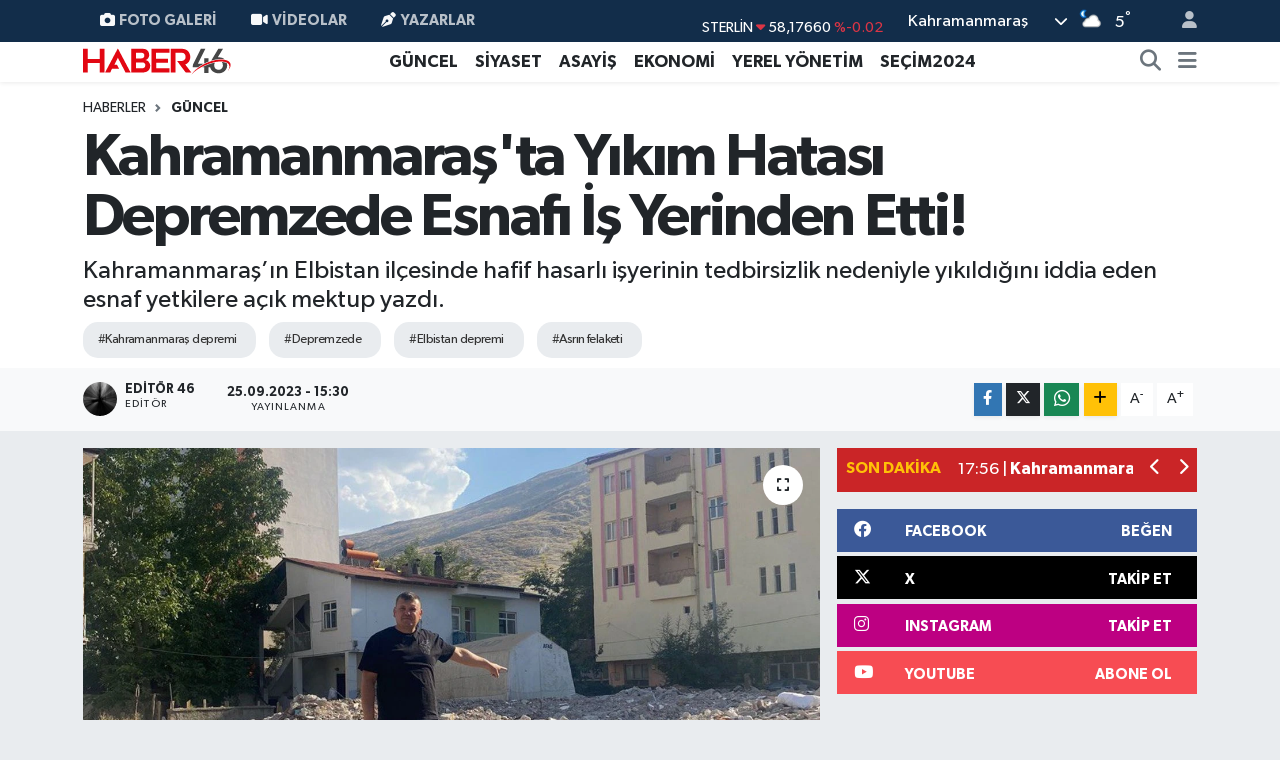

--- FILE ---
content_type: image/svg+xml
request_url: https://haber46comtr.teimg.com/haber46-com-tr/uploads/2022/04/haber46-light.svg
body_size: 1198
content:
<?xml version="1.0" encoding="utf-8"?>
<!-- Generator: Adobe Illustrator 26.2.1, SVG Export Plug-In . SVG Version: 6.00 Build 0)  -->
<svg version="1.1" id="Layer_1" xmlns="http://www.w3.org/2000/svg" xmlns:xlink="http://www.w3.org/1999/xlink" x="0px" y="0px"
	 viewBox="0 0 136.2 26" style="enable-background:new 0 0 136.2 26;" xml:space="preserve">
<style type="text/css">
	.st0{fill:#E30613;}
	.st1{fill:#FFFFFF;}
	.st2{fill:#D01416;}
</style>
<path class="st0" d="M84.2,12.2h4.2c0.4,0,0.8-0.1,1.2-0.3c0.5-0.1,0.8-0.4,1.1-0.6c0.4-0.4,0.6-0.7,0.8-1.2c0.3-0.5,0.4-1,0.4-1.6
	c0-0.4-0.1-0.7-0.2-1.2c-0.1-0.5-0.2-0.8-0.5-1.2c-0.3-0.4-0.5-0.7-1-1c-0.5-0.3-1.1-0.5-1.8-0.5h-5.7c0,6.1,0,12.1,0,18.2h-4.2V1
	h9.9c1.2,0,2.2,0.2,3,0.5c1,0.4,1.8,0.9,2.4,1.5c0.6,0.7,1.2,1.5,1.5,2.4c0.4,0.9,0.5,2,0.5,3c0,1.6-0.4,3-1.2,4.3
	c-0.9,1.2-2,2.2-3.3,2.7c1.8,2.4,3.6,4.8,5.4,7.3h-4.9c-0.9-1.2-1.8-2.3-2.6-3.5C87.7,17,86,14.6,84.2,12.2z"/>
<polygon class="st0" points="19.2,1 19.2,22.9 15,22.9 15,14.2 4.2,14.2 4.2,22.9 0,22.9 0,1 4.2,1 4.2,10.4 15,10.4 15,1 "/>
<polygon class="st0" points="65.4,4.7 65.4,10.1 76,10.1 76,13.9 65.4,13.9 65.4,19.1 77.4,19.1 77.4,22.9 61.2,22.9 61.2,1 77.4,1 
	77.4,4.7 "/>
<path class="st0" d="M47.3,9.9h5.1c0.5,0,0.8-0.1,1.1-0.3c0.4-0.1,0.5-0.4,0.8-0.6c0.2-0.3,0.4-0.5,0.5-0.9c0.1-0.3,0.2-0.6,0.2-1
	c0-0.3-0.1-0.6-0.2-0.9c-0.1-0.3-0.3-0.5-0.5-0.8c-0.3-0.2-0.5-0.4-0.7-0.5c-0.3-0.1-0.5-0.2-0.9-0.2h-5.4V9.9z M53.3,19.1
	c0.4,0,0.6-0.1,1-0.3c0.4-0.1,0.6-0.4,0.8-0.6c0.3-0.3,0.5-0.6,0.6-1c0.1-0.4,0.2-0.7,0.2-1.1c0-0.7-0.3-1.3-0.8-1.8
	c-0.5-0.5-1.3-0.8-2.2-0.8h-5.5v5.6C47.3,19.1,53.3,19.1,53.3,19.1z M59.2,7c0,0.5-0.1,1-0.3,1.4c-0.2,0.5-0.5,1-0.8,1.4
	c-0.3,0.4-0.6,0.7-1.1,1c-0.5,0.4-0.9,0.5-1.4,0.5c0.5,0,1.1,0.2,1.6,0.5c0.5,0.3,1,0.6,1.4,1.1c0.4,0.5,0.7,1,1,1.6
	c0.3,0.5,0.5,1.2,0.5,1.9c0,1.2-0.2,2.2-0.5,3c-0.4,0.8-0.9,1.4-1.5,2c-0.6,0.5-1.3,0.9-2.2,1.1c-0.8,0.2-1.7,0.4-2.6,0.4H43.2V1
	h9.6c0.9,0,1.7,0.1,2.5,0.2c0.8,0.2,1.4,0.5,2.1,1c0.5,0.5,1,1.1,1.3,1.9C59,4.8,59.2,5.8,59.2,7z"/>
<polygon class="st0" points="28,15.8 30.4,15.8 32.2,19.4 26,19.4 24.4,22.9 19.8,22.9 31,1 31.3,1 42.5,22.9 38,22.9 31.2,9.2 "/>
<path class="st1" d="M123.7,10.4c1.1,0,2.1,0.1,3,0.2c-0.3-0.3-0.7-0.6-1.1-0.8c-1.1-0.7-2.4-1-3.8-1c-0.4,0-0.9,0-1.3,0.1l4.7-7.9
	h-4.1l-5.5,9.5c-0.3,0.5-0.6,1-0.8,1.3C117.9,10.9,121,10.4,123.7,10.4z"/>
<path class="st1" d="M128.9,14.4c-0.3-0.2-0.6-0.3-0.9-0.5c-1-0.4-2.2-0.7-3.7-0.8c0.7,0.7,1,1.7,1,3c0,1.3-0.4,2.4-1.1,3.1
	s-1.7,1.1-2.8,1.1c-1.1,0-2.1-0.4-2.8-1.1c-0.7-0.7-1.1-1.8-1.1-3.1c0-1,0.2-1.8,0.6-2.4c-2,0.4-4.1,1.1-6.2,1.9
	c-1.9,0.8-3.6,1.6-5.2,2.4h2v5.2h3.8v-5.2h1.5c0.1,0.6,0.4,1.2,0.7,1.8c0.6,1.1,1.5,2.1,2.7,2.7c1.2,0.7,2.6,1,4,1
	c2.3,0,4.2-0.7,5.6-2.2c1.4-1.4,2.1-3.2,2.1-5.3C129,15.6,129,15,128.9,14.4z"/>
<path class="st1" d="M107.9,14.9h-5.1L109.5,1h-3.9l-7.2,14.9v2.2h4.5C104.4,17,106.1,15.9,107.9,14.9z"/>
<path class="st1" d="M108.5,14.5c1.1-0.6,2.3-1.1,3.4-1.6c0.1,0,0.2-0.1,0.4-0.1V9.6h-3.8V14.5z"/>
<path class="st2" d="M128.9,22.2c2.6-2.7,3.8-5.5,2.9-7.8c-1.7-4.3-10.5-4.8-19.6-1.1c-7.4,3-12.8,7.6-15,11.6l0.4-0.6
	c2.7-3.4,7.9-6.7,14.1-9.2c9.1-3.7,17.5-3.3,19.2,0.7c0.6,1.5,0.4,3.1-0.9,5C129.6,21.4,129.3,21.8,128.9,22.2z"/>
</svg>


--- FILE ---
content_type: image/svg+xml
request_url: https://haber46comtr.teimg.com/haber46-com-tr/uploads/2022/04/haber46-yeni.svg
body_size: 2274
content:
<?xml version="1.0" encoding="UTF-8" ?>
<!DOCTYPE svg PUBLIC "-//W3C//DTD SVG 1.1//EN" "http://www.w3.org/Graphics/SVG/1.1/DTD/svg11.dtd">
<svg width="1000pt" height="190pt" viewBox="0 0 1000 190" version="1.1" xmlns="http://www.w3.org/2000/svg">
<g id="#e20713ff">
<path fill="#e20713" opacity="1.00" d=" M 0.00 5.75 C 10.50 5.75 21.00 5.75 31.49 5.75 C 31.51 29.08 31.49 52.42 31.50 75.75 C 58.08 75.75 84.66 75.75 111.25 75.75 C 111.26 52.42 111.24 29.09 111.25 5.75 C 121.83 5.75 132.42 5.75 143.00 5.75 C 143.00 60.09 143.00 114.42 143.00 168.75 C 132.41 168.75 121.83 168.75 111.25 168.75 C 111.25 147.17 111.25 125.59 111.25 104.01 C 84.67 103.99 58.09 104.00 31.50 104.00 C 31.50 125.58 31.51 147.17 31.50 168.75 C 21.00 168.75 10.50 168.75 0.00 168.75 L 0.00 5.75 Z" />
<path fill="#e20713" opacity="1.00" d=" M 230.66 5.71 C 231.44 5.73 232.98 5.76 233.76 5.78 C 261.50 60.12 289.31 114.44 317.09 168.77 C 305.84 168.73 294.59 168.76 283.35 168.75 C 266.24 134.82 249.18 100.86 232.19 66.87 C 224.46 83.14 216.79 99.43 209.13 115.72 C 214.82 115.78 220.52 115.73 226.21 115.75 C 230.94 124.76 235.75 133.72 240.44 142.74 C 224.77 142.78 209.09 142.70 193.42 142.79 C 189.52 151.47 185.50 160.09 181.60 168.77 C 170.11 168.72 158.63 168.78 147.14 168.74 C 174.89 114.35 202.73 60.00 230.66 5.71 Z" />
<path fill="#e20713" opacity="1.00" d=" M 321.50 5.75 C 347.00 5.75 372.51 5.74 398.01 5.76 C 405.89 6.23 414.23 6.41 421.21 10.61 C 431.61 15.70 437.94 26.68 440.02 37.75 C 441.37 46.23 442.02 55.36 438.26 63.35 C 434.02 72.72 426.02 81.42 415.48 83.19 C 423.21 83.79 430.26 87.99 435.81 93.20 C 439.96 97.65 443.05 103.01 445.41 108.59 C 449.11 117.08 448.07 126.71 446.35 135.55 C 444.37 145.94 437.85 155.30 428.87 160.85 C 419.86 166.92 408.70 168.26 398.12 168.98 C 372.58 169.03 347.04 168.98 321.50 169.00 C 321.50 114.58 321.49 60.17 321.50 5.75 M 352.75 33.00 C 352.75 45.92 352.75 58.83 352.75 71.75 C 364.52 71.76 376.28 71.74 388.05 71.76 C 391.14 71.75 394.33 71.64 397.22 70.40 C 403.77 68.12 407.76 61.51 408.99 54.97 C 411.40 44.95 403.63 33.40 393.04 33.09 C 379.62 32.88 366.18 33.06 352.75 33.00 M 352.75 99.25 C 352.75 113.00 352.75 126.75 352.75 140.50 C 365.84 140.51 378.93 140.48 392.02 140.51 C 394.99 140.50 398.04 140.68 400.91 139.72 C 411.80 136.84 418.06 124.00 415.42 113.39 C 412.83 104.73 403.67 99.47 394.96 99.28 C 380.89 99.20 366.82 99.27 352.75 99.25 Z" />
<path fill="#e20713" opacity="1.00" d=" M 456.00 5.75 C 496.17 5.75 536.33 5.75 576.50 5.75 C 576.50 14.92 576.50 24.08 576.50 33.25 C 546.83 33.26 517.16 33.24 487.50 33.26 C 487.51 46.76 487.49 60.25 487.50 73.75 C 513.84 73.75 540.17 73.75 566.50 73.75 C 566.50 83.17 566.50 92.58 566.50 102.00 C 540.17 102.00 513.83 101.99 487.50 102.00 C 487.50 114.83 487.50 127.67 487.50 140.50 C 517.17 140.51 546.83 140.49 576.50 140.50 C 576.50 149.92 576.50 159.34 576.50 168.75 C 536.34 168.75 496.17 168.75 456.00 168.75 C 456.00 114.42 456.00 60.09 456.00 5.75 Z" />
<path fill="#e20713" opacity="1.00" d=" M 584.75 5.75 C 610.52 5.74 636.28 5.76 662.04 5.75 C 675.22 6.10 688.50 10.78 698.40 19.61 C 709.26 30.39 715.32 45.69 715.02 60.97 C 715.48 74.43 711.84 88.53 702.75 98.75 C 697.11 105.38 689.98 110.75 681.91 114.06 C 695.27 132.28 708.85 150.33 721.92 168.77 C 709.50 168.72 697.08 168.79 684.67 168.73 C 664.65 142.82 646.32 115.68 627.33 89.03 C 638.61 88.91 649.89 89.12 661.17 88.93 C 666.78 87.96 672.70 86.02 676.52 81.54 C 681.81 75.81 685.07 67.98 684.16 60.11 C 683.11 53.35 681.99 46.03 676.99 40.92 C 672.74 35.53 665.70 33.23 659.03 33.24 C 644.77 33.25 630.51 33.25 616.25 33.25 C 616.24 78.42 616.26 123.58 616.25 168.75 C 605.75 168.75 595.25 168.75 584.75 168.75 C 584.75 114.42 584.75 60.09 584.75 5.75 Z" />
<path fill="#e20713" opacity="1.00" d=" M 842.35 95.29 C 864.37 87.04 887.47 81.30 910.99 79.73 C 926.77 78.97 943.01 79.48 957.98 85.03 C 968.14 88.74 978.05 95.57 982.09 105.99 C 986.18 116.20 983.96 127.74 979.40 137.41 C 974.54 147.48 967.72 156.61 959.69 164.36 C 966.19 156.89 972.52 148.88 975.36 139.22 C 978.77 128.50 976.16 115.87 967.98 107.97 C 959.52 99.57 947.56 96.04 936.08 94.27 C 916.31 91.41 896.18 93.79 876.76 97.93 C 853.77 102.96 831.67 111.40 810.42 121.40 C 793.60 129.30 777.27 138.31 762.00 148.90 C 747.52 159.06 733.72 170.64 723.49 185.21 C 730.73 171.55 741.25 159.93 752.43 149.38 C 778.37 125.54 809.51 107.78 842.35 95.29 Z" />
</g>
<g id="#464646ff">
<path fill="#464646" opacity="1.00" d=" M 732.83 116.02 C 750.41 79.23 768.26 42.55 785.87 5.76 C 795.77 5.75 805.67 5.74 815.58 5.76 C 799.09 40.23 782.27 74.53 765.78 109.00 C 778.53 109.02 791.28 108.98 804.03 109.02 C 790.82 116.22 778.11 124.36 766.15 133.50 C 754.94 133.50 743.72 133.51 732.50 133.50 C 732.72 127.68 732.04 121.76 732.83 116.02 Z" />
<path fill="#464646" opacity="1.00" d=" M 902.07 5.75 C 912.49 5.76 922.91 5.74 933.34 5.76 C 921.77 25.46 910.15 45.13 898.51 64.79 C 914.62 62.88 932.04 66.51 944.09 77.92 C 914.14 73.02 883.52 78.50 854.83 87.31 C 870.42 60.04 886.34 32.95 902.07 5.75 Z" />
<path fill="#464646" opacity="1.00" d=" M 808.49 70.01 C 817.99 69.99 827.50 70.00 837.00 70.00 C 837.00 77.92 837.00 85.85 837.00 93.77 C 827.32 97.68 817.77 101.92 808.51 106.74 C 808.49 94.50 808.51 82.26 808.49 70.01 Z" />
<path fill="#464646" opacity="1.00" d=" M 925.42 96.43 C 937.33 97.38 950.00 99.09 960.06 105.99 C 962.24 115.10 961.89 124.77 959.68 133.85 C 955.19 152.06 940.42 167.37 922.28 172.28 C 905.12 176.91 885.77 175.10 870.68 165.34 C 859.32 158.23 851.31 146.42 848.02 133.51 C 844.34 133.49 840.67 133.50 837.00 133.50 C 836.99 146.59 837.01 159.67 836.99 172.75 C 827.49 172.74 817.99 172.76 808.50 172.74 C 808.49 159.66 808.50 146.58 808.50 133.50 C 803.51 133.49 798.54 133.53 793.56 133.47 C 820.65 119.15 849.23 107.18 879.30 100.80 C 874.71 109.38 874.12 119.63 876.20 129.00 C 878.19 138.13 885.28 145.96 894.23 148.70 C 901.99 151.06 910.73 150.68 918.02 146.98 C 924.91 143.32 930.21 136.68 931.83 129.00 C 934.31 117.97 933.13 105.23 925.42 96.43 Z" />
</g>
</svg>
